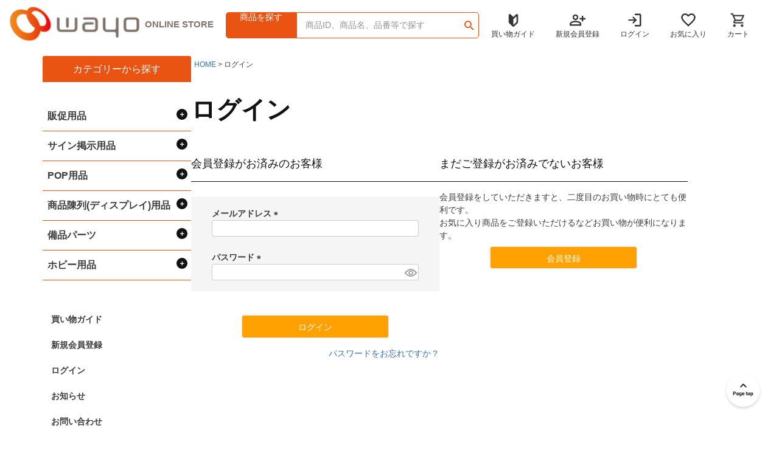

--- FILE ---
content_type: text/html;charset=UTF-8
request_url: https://www.wayo-pop1.com/p/login?redirect=%2Fmy%2Ftop
body_size: 7516
content:
<!DOCTYPE html>
<html lang="ja"><head>
  <meta charset="UTF-8">
  
  <meta name="_csrf" content="pzNel4HeewwZvoaXJPFIZM8FxpVu3y7e5Z-ZbtK3DlOZkTKblAVopOLuHz40iuemE9x8Vflm66xa7hbzhqysC-OHOjb6oFCu">
  
  <title>ログイン | WAYO ONLINE STORE</title>
  <meta name="viewport" content="width=device-width">


  
  <link rel="stylesheet" href="https://pop1.itembox.design/system/fs_style.css?t=20251118042546">
  <link rel="stylesheet" href="https://pop1.itembox.design/generate/theme2/fs_theme.css?t=20251215174818">
  <link rel="stylesheet" href="https://pop1.itembox.design/generate/theme2/fs_original.css?t=20251215174818">
  
  
  
  
  
  
  <script>
    window._FS=window._FS||{};_FS.val={"tiktok":{"enabled":false,"pixelCode":null},"recaptcha":{"enabled":false,"siteKey":null},"clientInfo":{"memberId":"guest","fullName":"ゲスト","lastName":"","firstName":"ゲスト","nickName":"ゲスト","stageId":"","stageName":"","subscribedToNewsletter":"false","loggedIn":"false","totalPoints":"","activePoints":"","pendingPoints":"","purchasePointExpiration":"","specialPointExpiration":"","specialPoints":"","pointRate":"","companyName":"","membershipCardNo":"","wishlist":"","prefecture":""},"recommend3":{"measurable":true,"recommendable":true,"sandbox":false},"enhancedEC":{"ga4Dimensions":{"userScope":{"stage":"{@ member.stage_order @}","login":"{@ member.logged_in @}"}},"amazonCheckoutName":"Amazonペイメント","measurementId":"G-WC0E5567HK","dimensions":{"dimension1":{"key":"log","value":"{@ member.logged_in @}"},"dimension2":{"key":"mem","value":"{@ member.stage_order @}"}}},"shopKey":"pop1","device":"PC","cart":{"stayOnPage":false}};
  </script>
  
  <script src="/shop/js/webstore-nr.js?t=20251118042546"></script>
  <script src="/shop/js/webstore-vg.js?t=20251118042546"></script>
  
  
    <script defer src="https://analytics.contents.by-fw.jp/script/v0/flywheel.js"></script>
    <script src="https://static.contents.by-fw.jp/flywheelRecommend/v0/flywheelHistory.js"></script>
    <script src="https://static.contents.by-fw.jp/flywheelRecommend/v0/flywheelRecommend.js"></script>
  
  
  
  
  
  
  
    <script type="text/javascript" >
      document.addEventListener('DOMContentLoaded', function() {
        _FS.CMATag('{"fs_member_id":"{@ member.id @}","fs_page_kind":"other"}')
      })
    </script>
  
  
  <script src="https://ajax.googleapis.com/ajax/libs/jquery/3.7.1/jquery.min.js"></script>

<script>
    // `$` シンボルの競合を避ける
    jQuery.noConflict();
    (function($) {
        var headerHeight = 120; // ヘッダーの高さを指定

        // スクロール処理を関数化
        function scrollToTarget(hash) {
            var target = $(hash);
            if (target.length) {
                var position = target.offset().top - headerHeight;
                $("html, body").stop().animate({
                    scrollTop: position
                }, 550, function () {
                    // アニメーション完了時の処理
                    console.log("スクロール完了");
                });
            } else {
                console.log("ターゲットが見つかりません: " + hash);
            }
        }

        // ページ読み込み時（ハッシュがあればスクロール）
        $(window).on('load', function () {
            var hash = window.location.hash;
            if (hash && $(hash).length) {
                scrollToTarget(hash);
            }
        });

        // ハッシュが変更されたときにスクロール処理を実行
        $(window).on('hashchange', function() {
            var hash = window.location.hash;
            if (hash && $(hash).length) {
                scrollToTarget(hash);
            }
        });

        // **ページ内リンククリック時の処理を追加**
        $(document).on('click', 'a[href^="#"]', function(event) {
            var hash = $(this).attr('href');
            if (hash && hash !== '#') {
                // デフォルトのリンク動作をキャンセル
                event.preventDefault();

                if (hash === window.location.hash) {
                    // ハッシュが変わらない場合でもスクロール処理を実行
                    scrollToTarget(hash);
                } else {
                    // ハッシュを変更して、hashchangeイベントを発生させる
                    window.location.hash = hash;
                }
            }
        });

        // メニュー項目のクリックイベント
        $(document).on("click", ".fs-pt-menu__item--lv1", function() {
            $(this).toggleClass("fs-pt-menu__item--active");
        });

        // 子リンククリック時に親メニューが閉じないようにする
        $(document).on("click", ".fs-pt-menu__submenu a", function(event) {
            event.stopPropagation();
        });

        // 特定リンクのURLを書き換え
        $('a').each(function() {
            if ($(this).attr("href") === "https://www.wayo-pop1.com/c/hobbygoods") {
                $(this).attr("href", "https://www.wayo-pop1.com/f/magical-joint");
            }
        });

        // ドロワーメニューの開閉処理
        $(document).on("click", ".fs-p-drawerButton", function() {
            var drawerButton = $(this);
            var drawerIcon = drawerButton.find(".header_ico");

            if (drawerButton.hasClass("active")) {
                // ドロワーが閉じる
                drawerIcon.attr("src", "https://pop1.itembox.design/item/header_ico_ham.svg?t=20241121115259");
                drawerButton.removeClass("active");
            } else {
                // ドロワーが開く
                drawerIcon.attr("src", "https://pop1.itembox.design/item/header_ico_close.svg");
                drawerButton.addClass("active");
            }
        });
    })(jQuery);
</script>



<script async src="https://www.googletagmanager.com/gtag/js?id=G-WC0E5567HK"></script>


</head>
<body class="fs-body-login" id="fs_Login">

<div class="fs-l-page">
<header class="fs-l-header fs-l-header--min">
<div class="br_header_contents_wrap">

    <div class="br_header_contents">

        <a href="/">
            <img src="https://pop1.itembox.design/item/header_logo.svg?t=20251224135828">
        </a>




        <div class="fs-p-headerNavigation__search fs-p-searchForm">
            <div class="fs-p-searchForm_ttl">商品を探す</div>
            <form action="/p/search" method="get">
                <span class="fs-p-searchForm__inputGroup fs-p-inputGroup">
                    <input type="text" name="keyword" maxlength="1000" placeholder="商品ID、商品名、品番等で探す" class="fs-p-searchForm__input fs-p-inputGroup__input">
                    <button type="submit" class="fs-p-searchForm__button fs-p-inputGroup__button">検索</button>
                </span>
            </form>
        </div>





        <div class="br_header_contents_box">

            <div class="fs-clientInfo br_header_contents_box icon_wrap">

<a href="/f/guide" class="sp_none">
<img src="https://pop1.itembox.design/item/ico_fuide.svg?t=20251224135828" class="header_ico shopping_guide"><span>買い物ガイド</span>
</a>

<a href="/p/register" class="fs-p-headerUtilityMenu__login is-loggedIn--{@ member.logged_in @} sp_none">
<img src="https://pop1.itembox.design/item/ico_signin.svg?t=20251224135828" class="header_ico signin"><span>新規会員登録</span>
</a>

<a href="/my/top" class="fs-p-headerUtilityMenu__logout is-loggedIn--{@ member.logged_in @} sp_none">
<img src="https://pop1.itembox.design/item/ico_mypage.svg?t=20251224135828" class="header_ico login"><span>マイページ</span>
</a>

<a href="/p/login" class="fs-p-headerUtilityMenu__login is-loggedIn--{@ member.logged_in @} sp_none">
<img src="https://pop1.itembox.design/item/ico_login.svg?t=20251224135828" class="header_ico login"><span>ログイン</span>
</a>

<a href="/p/logout" class="fs-p-headerUtilityMenu__logout is-loggedIn--{@ member.logged_in @} sp_none">
<img src="https://pop1.itembox.design/item/ico_logout.svg?t=20251224135828" class="header_ico login"><span>ログアウト</span>
</a>

<a href="/my/wishlist">
<img src="https://pop1.itembox.design/item/ico_favorite.svg?t=20251224135828" class="header_ico fav"><span>お気に入り</span>
</a>

<a href="/p/cart">
<img src="https://pop1.itembox.design/item/ico_cart.svg?t=20251224135828" class="header_ico cart">
<span class="fs-p-cartItemNumber fs-client-cart-count"></span><span>カート</span>
</a>




                <div class="fs-l-header__drawerOpener">
                    <label for="fs_p_ctrlDrawer" class="fs-p-drawerButton fs-p-drawerButton--open">
                        <img src="https://pop1.itembox.design/item/header_ico_ham.svg?t=20251224135828" class="header_ico ham">
                    </label>
                </div>





            </div>
        </div>

    </div>
</div>


<script type="application/ld+json">
    {
        "@context": "http://schema.org",
        "@type": "WebSite",
        "url": "https://www.wayo-pop1.com",
        "potentialAction": {
            "@type": "SearchAction",
            "target": "https://www.wayo-pop1.com/p/search?keyword={search_term_string}",
            "query-input": "required name=search_term_string"
        }
    }

</script>

</header>
<main class="fs-l-main"><div id="fs-page-error-container" class="fs-c-panelContainer">
  
  
</div>
<!-- **ドロワーメニュー制御用隠しチェックボックス（フリーパーツ） ↓↓ -->
<input type="checkbox" name="ctrlDrawer" value="" style="display:none;" id="fs_p_ctrlDrawer" class="fs-p-ctrlDrawer">
<!-- **ドロワーメニュー制御用隠しチェックボックス（フリーパーツ） ↑↑ -->
<aside class="fs-p-drawer fs-l-sideArea">
<!-- **ドロワーメニュー上部 （フリーパーツ） ↓↓ -->

<!--
<div class="fs-clientInfo">
  <div class="fs-p-drawer__welcomeMsg">
    <div class="fs-p-welcomeMsg">{@ member.last_name @} {@ member.first_name @} 様こんにちは</div>
    <div class="fs-p-memberInfo is-loggedIn--{@ member.logged_in @}">
      <span class="fs-p-memberInfo__rank">{@ member.stage_name @}会員</span>
      <span class="fs-p-memberInfo__points">{@ member.active_points @}ポイント</span>
    </div>
  </div>
  <div class="fs-p-drawer__loginLogout">
    <a href="/p/logout" class="fs-p-drawer__loginLogout__logout is-loggedIn--{@ member.logged_in @}">ログアウト</a>
    <a href="/p/login" class="fs-p-drawer__loginLogout__login is-loggedIn--{@ member.logged_in @}">ログイン</a>
  </div>
</div>
-->


<h2 class="fs-p-drawer__heading">カテゴリーから探す</h2>
<!-- **ドロワーメニュー上部 （フリーパーツ）↑↑ -->
<ul class="fs-p-sideMenu fs-pt-menu fs-pt-menu--lv1">

<li class="fs-pt-menu__item fs-pt-menu__item--lv1 fs-pt_menu__item--sales-promotion-items">
<span class="fs-pt-menu__heading fs-pt-menu__heading--lv1">
販促用品
</span>
<ul class="fs-pt-menu__submenu fs-pt-menu--lv2">

<li class="fs-pt-menu__item fs-pt-menu__item--lv2 fs-pt_menu__item--voice-pop-monitor">
<span class="fs-pt-menu__heading fs-pt-menu__heading--lv2">
<a href="/c/sales-promotion-items/voice-pop-monitor" class="fs-pt-menu__link fs-pt-menu__link--lv2">音声ＰＯＰ・モニター</a>
</span>
</li>


<li class="fs-pt-menu__item fs-pt-menu__item--lv2 fs-pt_menu__item--led-pop">
<span class="fs-pt-menu__heading fs-pt-menu__heading--lv2">
<a href="/c/sales-promotion-items/led-pop" class="fs-pt-menu__link fs-pt-menu__link--lv2">ＬＥＤＰＯＰ・光るＰＯＰ</a>
</span>
</li>


<li class="fs-pt-menu__item fs-pt-menu__item--lv2 fs-pt_menu__item--moving-pop">
<span class="fs-pt-menu__heading fs-pt-menu__heading--lv2">
<a href="/c/sales-promotion-items/moving-pop" class="fs-pt-menu__link fs-pt-menu__link--lv2">動くＰＯＰ・販促メカ</a>
</span>
</li>


<li class="fs-pt-menu__item fs-pt-menu__item--lv2 fs-pt_menu__item--air-pop">
<span class="fs-pt-menu__heading fs-pt-menu__heading--lv2">
<a href="/c/sales-promotion-items/air-pop" class="fs-pt-menu__link fs-pt-menu__link--lv2">エアーＰＯＰ</a>
</span>
</li>

</ul>

</li>


<li class="fs-pt-menu__item fs-pt-menu__item--lv1 fs-pt_menu__item--display-signs">
<span class="fs-pt-menu__heading fs-pt-menu__heading--lv1">
サイン掲示用品
</span>
<ul class="fs-pt-menu__submenu fs-pt-menu--lv2">

<li class="fs-pt-menu__item fs-pt-menu__item--lv2 fs-pt_menu__item--banner-stand-poster">
<span class="fs-pt-menu__heading fs-pt-menu__heading--lv2">
<a href="/c/display-signs/banner-stand-poster" class="fs-pt-menu__link fs-pt-menu__link--lv2">バナースタンド・のぼり・ポスター</a>
</span>
</li>


<li class="fs-pt-menu__item fs-pt-menu__item--lv2 fs-pt_menu__item--ceiling-sign">
<span class="fs-pt-menu__heading fs-pt-menu__heading--lv2">
<a href="/c/display-signs/ceiling-sign" class="fs-pt-menu__link fs-pt-menu__link--lv2">シーリング</a>
</span>
</li>


<li class="fs-pt-menu__item fs-pt-menu__item--lv2 fs-pt_menu__item--window-display">
<span class="fs-pt-menu__heading fs-pt-menu__heading--lv2">
<a href="/c/display-signs/window-display" class="fs-pt-menu__link fs-pt-menu__link--lv2">ウィンドウ掲示</a>
</span>
</li>


<li class="fs-pt-menu__item fs-pt-menu__item--lv2 fs-pt_menu__item--wire-stand">
<span class="fs-pt-menu__heading fs-pt-menu__heading--lv2">
<a href="/c/display-signs/wire-stand" class="fs-pt-menu__link fs-pt-menu__link--lv2">ワイヤースタンド・大型POP</a>
</span>
</li>

</ul>

</li>


<li class="fs-pt-menu__item fs-pt-menu__item--lv1 fs-pt_menu__item--pop-displays">
<span class="fs-pt-menu__heading fs-pt-menu__heading--lv1">
POP用品
</span>
<ul class="fs-pt-menu__submenu fs-pt-menu--lv2">

<li class="fs-pt-menu__item fs-pt-menu__item--lv2 fs-pt_menu__item--sign-clip">
<span class="fs-pt-menu__heading fs-pt-menu__heading--lv2">
<a href="/c/pop-displays/sign-clip" class="fs-pt-menu__link fs-pt-menu__link--lv2">サインクリップ</a>
</span>
</li>


<li class="fs-pt-menu__item fs-pt-menu__item--lv2 fs-pt_menu__item--shelf">
<span class="fs-pt-menu__heading fs-pt-menu__heading--lv2">
<a href="/c/pop-displays/shelf" class="fs-pt-menu__link fs-pt-menu__link--lv2">シェルフ棚</a>
</span>
</li>


<li class="fs-pt-menu__item fs-pt-menu__item--lv2 fs-pt_menu__item--table-sign">
<span class="fs-pt-menu__heading fs-pt-menu__heading--lv2">
<a href="/c/pop-displays/table-sign" class="fs-pt-menu__link fs-pt-menu__link--lv2">テーブルサイン</a>
</span>
</li>

</ul>

</li>


<li class="fs-pt-menu__item fs-pt-menu__item--lv1 fs-pt_menu__item--display-products">
<span class="fs-pt-menu__heading fs-pt-menu__heading--lv1">
商品陳列(ディスプレイ)用品
</span>
<ul class="fs-pt-menu__submenu fs-pt-menu--lv2">

<li class="fs-pt-menu__item fs-pt-menu__item--lv2 fs-pt_menu__item--sales-display">
<span class="fs-pt-menu__heading fs-pt-menu__heading--lv2">
<a href="/c/display-products/sales-display" class="fs-pt-menu__link fs-pt-menu__link--lv2">ディスプレイ・販売什器</a>
</span>
</li>


<li class="fs-pt-menu__item fs-pt-menu__item--lv2 fs-pt_menu__item--hanging-hooks">
<span class="fs-pt-menu__heading fs-pt-menu__heading--lv2">
<a href="/c/display-products/hanging-hooks" class="fs-pt-menu__link fs-pt-menu__link--lv2">商品吊下げ・フック</a>
</span>
</li>

</ul>

</li>


<li class="fs-pt-menu__item fs-pt-menu__item--lv1 fs-pt_menu__item--equipment-parts">
<span class="fs-pt-menu__heading fs-pt-menu__heading--lv1">
備品パーツ
</span>
<ul class="fs-pt-menu__submenu fs-pt-menu--lv2">

<li class="fs-pt-menu__item fs-pt-menu__item--lv2 fs-pt_menu__item--safety-parts">
<span class="fs-pt-menu__heading fs-pt-menu__heading--lv2">
<a href="/c/equipment-parts/safety-parts" class="fs-pt-menu__link fs-pt-menu__link--lv2">防犯用品</a>
</span>
</li>


<li class="fs-pt-menu__item fs-pt-menu__item--lv2 fs-pt_menu__item--materials">
<span class="fs-pt-menu__heading fs-pt-menu__heading--lv2">
<a href="/c/equipment-parts/materials" class="fs-pt-menu__link fs-pt-menu__link--lv2">資材</a>
</span>
</li>


<li class="fs-pt-menu__item fs-pt-menu__item--lv2 fs-pt_menu__item--name-tag-parts">
<span class="fs-pt-menu__heading fs-pt-menu__heading--lv2">
<a href="/c/equipment-parts/name-tag-parts" class="fs-pt-menu__link fs-pt-menu__link--lv2">名札用パーツ</a>
</span>
</li>

</ul>

</li>


<li class="fs-pt-menu__item fs-pt-menu__item--lv1 fs-pt_menu__item--hobbygoods">
<span class="fs-pt-menu__heading fs-pt-menu__heading--lv1">
ホビー用品
</span>
<ul class="fs-pt-menu__submenu fs-pt-menu--lv2">

<li class="fs-pt-menu__item fs-pt-menu__item--lv2 fs-pt_menu__item--robodatchi">
<span class="fs-pt-menu__heading fs-pt-menu__heading--lv2">
<a href="/c/hobbygoods/robodatchi" class="fs-pt-menu__link fs-pt-menu__link--lv2">ロボダッチ</a>
</span>
</li>

</ul>

</li>

</ul>

<ul class="fs-p-sideUtilityMenu fs-clientInfo sp_none fs-pt-menu fs-pt-menu--lv1">
<li class="fs-pt-menu__item fs-pt-menu__item--lv1">
<span class="fs-pt-menu__heading fs-pt-menu__heading--lv1">
<a href="/f/guide" class="fs-pt-menu__link fs-pt-menu__link--lv1">買い物ガイド</a>
</span>
</li>
<li class="fs-p-headerUtilityMenu__register is-loggedIn--{@ member.logged_in @} fs-pt-menu__item fs-pt-menu__item--lv1">
<span class="fs-pt-menu__heading fs-pt-menu__heading--lv1">
<a href="/p/register" class="fs-pt-menu__link fs-pt-menu__link--lv1">新規会員登録</a>
</span>
</li>
<li class="fs-p-headerUtilityMenu__logout is-loggedIn--{@ member.logged_in @} fs-pt-menu__item fs-pt-menu__item--lv1">
<span class="fs-pt-menu__heading fs-pt-menu__heading--lv1">
<a href="/my/top" class="fs-pt-menu__link fs-pt-menu__link--lv1">マイページ</a>
</span>
</li>
<li class="fs-p-headerUtilityMenu__login is-loggedIn--{@ member.logged_in @} fs-pt-menu__item fs-pt-menu__item--lv1">
<span class="fs-pt-menu__heading fs-pt-menu__heading--lv1">
<a href="/p/login" class="fs-pt-menu__link fs-pt-menu__link--lv1">ログイン</a>
</span>
</li>
<li class="fs-p-headerUtilityMenu__logout is-loggedIn--{@ member.logged_in @} fs-pt-menu__item fs-pt-menu__item--lv1">
<span class="fs-pt-menu__heading fs-pt-menu__heading--lv1">
<a href="/p/logout" class="fs-pt-menu__link fs-pt-menu__link--lv1">ログアウト</a>
</span>
</li>
<li class="fs-pt-menu__item fs-pt-menu__item--lv1">
<span class="fs-pt-menu__heading fs-pt-menu__heading--lv1">
<a href="/#top_news" class="fs-pt-menu__link fs-pt-menu__link--lv1">お知らせ</a>
</span>
</li>
<li class="fs-pt-menu__item fs-pt-menu__item--lv1">
<span class="fs-pt-menu__heading fs-pt-menu__heading--lv1">
<a href="/f/contact" class="fs-pt-menu__link fs-pt-menu__link--lv1">お問い合わせ</a>
</span>
</li>
<li class="fs-pt-menu__item fs-pt-menu__item--lv1">
<span class="fs-pt-menu__heading fs-pt-menu__heading--lv1">
<a href="/#top_pickupitem" class="fs-pt-menu__link fs-pt-menu__link--lv1">おすすめ商品</a>
</span>
</li>
</ul>

<div class="br_side_bnr_section fs-pt-column">
<a href="https://www.youtube.com/channel/UCuUyWaoAd3b2n3BAGCMkHLg" class="fs-pt-column__item" target="_blank" rel="noopener noreferrer">
<span class="fs-pt-column__image">
<img src="https://pop1.itembox.design/item/side_bnr01.jpg?t=20251224135828" alt="side_bnr01.jpg">
</span>
</a>

</div>

<div class="br_footer_contents_wrap fs-clientInfo pc_none">



<div class="br_footer_contents_box02">
<ul class="fs-pt-menu fs-pt-menu--lv1">
<li class="fs-pt-menu__item fs-pt-menu__item--lv1">
<span class="fs-pt-menu__heading fs-pt-menu__heading--lv1">
<a href="/" class="fs-pt-menu__link fs-pt-menu__link--lv1">トップページ</a>
</span>
</li>
<li class="fs-pt-menu__item fs-pt-menu__item--lv1">
<span class="fs-pt-menu__heading fs-pt-menu__heading--lv1">
<a href="/#top_news" class="fs-pt-menu__link fs-pt-menu__link--lv1">お知らせ</a>
</span>
</li>
<li class="fs-pt-menu__item fs-pt-menu__item--lv1">
<span class="fs-pt-menu__heading fs-pt-menu__heading--lv1">
<a href="/#top_pickupitem" class="fs-pt-menu__link fs-pt-menu__link--lv1">おすすめ商品</a>
</span>
</li>
</ul>


<ul class="fs-pt-menu fs-pt-menu--lv1">
<li class="fs-pt-menu__item fs-pt-menu__item--lv1">
<span class="fs-pt-menu__heading fs-pt-menu__heading--lv1">
<a href="/f/guide" class="fs-pt-menu__link fs-pt-menu__link--lv1">買い物ガイド</a>
</span>
</li>
<li class="fs-p-headerUtilityMenu__register is-loggedIn--{@ member.logged_in @} fs-pt-menu__item fs-pt-menu__item--lv1">
<span class="fs-pt-menu__heading fs-pt-menu__heading--lv1">
<a href="/p/register" class="fs-pt-menu__link fs-pt-menu__link--lv1">新規会員登録</a>
</span>
</li>
<li class="fs-p-headerUtilityMenu__logout is-loggedIn--{@ member.logged_in @} fs-pt-menu__item fs-pt-menu__item--lv1">
<span class="fs-pt-menu__heading fs-pt-menu__heading--lv1">
<a href="/my/top" class="fs-pt-menu__link fs-pt-menu__link--lv1">マイページ</a>
</span>
</li>
<li class="fs-p-headerUtilityMenu__login is-loggedIn--{@ member.logged_in @} fs-pt-menu__item fs-pt-menu__item--lv1">
<span class="fs-pt-menu__heading fs-pt-menu__heading--lv1">
<a href="/p/login" class="fs-pt-menu__link fs-pt-menu__link--lv1">ログイン</a>
</span>
</li>
<li class="fs-p-headerUtilityMenu__logout is-loggedIn--{@ member.logged_in @} fs-pt-menu__item fs-pt-menu__item--lv1">
<span class="fs-pt-menu__heading fs-pt-menu__heading--lv1">
<a href="/p/logout" class="fs-pt-menu__link fs-pt-menu__link--lv1">ログアウト</a>
</span>
</li>
</ul>


<ul class="fs-pt-menu fs-pt-menu--lv1">
<li class="fs-pt-menu__item fs-pt-menu__item--lv1">
<span class="fs-pt-menu__heading fs-pt-menu__heading--lv1">
<a href="/p/about/terms" class="fs-pt-menu__link fs-pt-menu__link--lv1">特定商取引法に基づく表示</a>
</span>
</li>
<li class="fs-pt-menu__item fs-pt-menu__item--lv1">
<span class="fs-pt-menu__heading fs-pt-menu__heading--lv1">
<a href="/p/about/privacy-policy" class="fs-pt-menu__link fs-pt-menu__link--lv1">プライバシーポリシー</a>
</span>
</li>
</ul>

</div>


<div class="br_footer_contents">
<a href="https://www.wayo.co.jp/" target="_blank" class="wayo_official">ワヨー公式サイト<img src="https://pop1.itembox.design/item/footer_link_jamp.png?t=20251224135828" class="footer_link_jamp"></a>
</div>


<div class="br_footer_contents_box03">
<!--
<a href="" class="btn_ptn02 footer_btn_tel">
<strong>03-3866-1961</strong>
<span>月～金(祝日を除く) <span>9:20～18:00</span></span>
</a>
-->
<a href="/f/contact" class="btn_ptn02 footer_btn_mail">
メールにてお問い合わせ</a>
</div>


</div>



</aside>
<section class="fs-l-pageMain"><!-- **パンくずリストパーツ （システムパーツ） ↓↓ -->
<nav class="fs-c-breadcrumb">
<ol class="fs-c-breadcrumb__list">
<li class="fs-c-breadcrumb__listItem">
<a href="/">HOME</a>
</li>
<li class="fs-c-breadcrumb__listItem">
ログイン
</li>
</ol>
</nav>
<!-- **パンくずリストパーツ （システムパーツ） ↑↑ -->
<!-- **ページ見出し（フリーパーツ）↓↓ -->
<h1 class="fs-c-heading fs-c-heading--page">ログイン</h1>
<!-- **ページ見出し（フリーパーツ）↑↑ -->

<div class="fs-c-loginForm"><section class="fs-c-registeredUsers fs-c-subSection"><!-- **ログインパーツ（システムパーツ）↓↓ -->
<h2 class="fs-c-registeredUsers__title fs-c-subSection__title">会員登録がお済みのお客様</h2>
<div class="fs-c-fsLogin fs-c-inputInformation">
  <form action="/p/login?redirect=/my/top&type=mypage" method="post" name="fs_form" id="fs_form">
    <div class="fs-c-inputInformation__field">
      <fieldset form="fs_form" name="" class="fs-c-fsLoginField">
        <table class="fs-c-inputTable">
          <tbody>
            
            <tr>
              <th class="fs-c-inputTable__headerCell" scope="row">
                <label for="fs_input_mailAddress" class="fs-c-inputTable__label">メールアドレス
                  <span class="fs-c-requiredMark">(必須)</span>
                </label>
              </th>
              <td class="fs-c-inputTable__dataCell">
                <div class="fs-c-inputField">
                  <div class="fs-c-inputField__field">
                    <input type="text" name="mailAddress" id="fs_input_mailAddress" value="">
                  </div>
                </div>
              </td>
            </tr>
            
            <tr>
              <th class="fs-c-inputTable__headerCell" scope="row">
                <label for="fs_input_password" class="fs-c-inputTable__label">パスワード
                  <span class="fs-c-requiredMark">(必須)</span>
                </label>
              </th>
              <td class="fs-c-inputTable__dataCell">
                <div class="fs-c-inputField">
                  <div class="fs-c-inputField__field fs-c-inputGroup">
                    <input type="password" name="password" id="fs_input_password" value="">
                    <button type="button" name="button" class="fs-c-button--displayPassword fs-c-button--particular" aria-label="パスワードマスク切替"></button>
                  </div>
                </div>
              </td>
            </tr>
          </tbody>
        </table>
      </fieldset>
    </div>
    <div class="fs-c-inputInformation__button fs-c-buttonContainer fs-c-buttonContainer--login">
      <button type="submit" class="fs-c-button--login fs-c-button--primary">
  <span class="fs-c-button__label">ログイン</span>
</button>

    </div>


    <input type="hidden" name="_csrf" value="pzNel4HeewwZvoaXJPFIZM8FxpVu3y7e5Z-ZbtK3DlOZkTKblAVopOLuHz40iuemE9x8Vflm66xa7hbzhqysC-OHOjb6oFCu" />
  </form>
  <div class="fs-c-inputInformation__link fs-c-textLinkContainer"><a href="/p/forgot-password" class="fs-c-textLink">パスワードをお忘れですか？</a></div>
</div>
<!-- **ログインパーツ（システムパーツ）↑↑ -->

</section>

<!-- **futureshop非会員エリア（システムパーツグループ）↓↓ -->
  <section class="fs-c-newUsers fs-c-subSection">
    
<!-- **会員登録誘導表示（システムパーツ）↓↓ -->
<h2 class="fs-c-newUsers__title fs-c-subSection__title">まだご登録がお済みでないお客様</h2>
<div class="fs-c-newUsers__message fs-c-subSection__message">会員登録をしていただきますと、二度目のお買い物時にとても便利です。<br>お気に入り商品をご登録いただけるなどお買い物が便利になります。</div>
<div class="fs-c-buttonContainer fs-c-buttonContainer--memberRegister">
  
  
    <a href="/p/register?redirect&#x3D;/my/top&amp;type&#x3D;mypage" class="fs-c-button--memberRegister fs-c-button--primary">
  <span class="fs-c-button__label">会員登録</span>
</a>
  
    
</div>
<!-- **会員登録誘導表示（システムパーツ）↑↑ -->

  </section>
<!-- **futureshop非会員エリア（システムパーツグループ）↑↑ -->
</div>
</section></main>
<footer class="fs-l-footer">
<p id="pageTop" style=""><a href="#"><img src="https://pop1.itembox.design/item/footer_ico_to-top.png?t=20251224135828"></a></p>




<div class="br_footer_contents_wrap fs-clientInfo">


<div class="br_footer_contents">


<div class="br_footer_contents_box01">
<a href="/"><img src="https://pop1.itembox.design/item/header_logo.svg?t=20251224135828"></a>
<a href="https://www.wayo.co.jp/" target="_blank" class="wayo_official">ワヨー公式サイト<img src="https://pop1.itembox.design/item/footer_link_jamp.png?t=20251224135828" class="footer_link_jamp"></a>
</div>

<div class="br_footer_contents_box02">
<ul class="fs-pt-menu fs-pt-menu--lv1">
<li class="fs-pt-menu__item fs-pt-menu__item--lv1">
<span class="fs-pt-menu__heading fs-pt-menu__heading--lv1">
<a href="/" class="fs-pt-menu__link fs-pt-menu__link--lv1">トップページ</a>
</span>
</li>
<li class="fs-pt-menu__item fs-pt-menu__item--lv1">
<span class="fs-pt-menu__heading fs-pt-menu__heading--lv1">
<a href="/#top_news" class="fs-pt-menu__link fs-pt-menu__link--lv1">お知らせ</a>
</span>
</li>
<li class="fs-pt-menu__item fs-pt-menu__item--lv1">
<span class="fs-pt-menu__heading fs-pt-menu__heading--lv1">
<a href="/#top_pickupitem" class="fs-pt-menu__link fs-pt-menu__link--lv1">おすすめ商品</a>
</span>
</li>
</ul>


<ul class="fs-pt-menu fs-pt-menu--lv1">
<li class="fs-pt-menu__item fs-pt-menu__item--lv1">
<span class="fs-pt-menu__heading fs-pt-menu__heading--lv1">
<a href="/f/guide" class="fs-pt-menu__link fs-pt-menu__link--lv1">買い物ガイド</a>
</span>
</li>
<li class="fs-p-headerUtilityMenu__register is-loggedIn--{@ member.logged_in @} fs-pt-menu__item fs-pt-menu__item--lv1">
<span class="fs-pt-menu__heading fs-pt-menu__heading--lv1">
<a href="/p/register" class="fs-pt-menu__link fs-pt-menu__link--lv1">新規会員登録</a>
</span>
</li>
<li class="fs-p-headerUtilityMenu__logout is-loggedIn--{@ member.logged_in @} fs-pt-menu__item fs-pt-menu__item--lv1">
<span class="fs-pt-menu__heading fs-pt-menu__heading--lv1">
<a href="/my/top" class="fs-pt-menu__link fs-pt-menu__link--lv1">マイページ</a>
</span>
</li>
<li class="fs-p-headerUtilityMenu__login is-loggedIn--{@ member.logged_in @} fs-pt-menu__item fs-pt-menu__item--lv1">
<span class="fs-pt-menu__heading fs-pt-menu__heading--lv1">
<a href="/p/login" class="fs-pt-menu__link fs-pt-menu__link--lv1">ログイン</a>
</span>
</li>
<li class="fs-p-headerUtilityMenu__logout is-loggedIn--{@ member.logged_in @} fs-pt-menu__item fs-pt-menu__item--lv1">
<span class="fs-pt-menu__heading fs-pt-menu__heading--lv1">
<a href="/p/logout" class="fs-pt-menu__link fs-pt-menu__link--lv1">ログアウト</a>
</span>
</li>
</ul>


<ul class="fs-pt-menu fs-pt-menu--lv1">
<li class="fs-pt-menu__item fs-pt-menu__item--lv1">
<span class="fs-pt-menu__heading fs-pt-menu__heading--lv1">
<a href="/p/about/terms" class="fs-pt-menu__link fs-pt-menu__link--lv1">特定商取引法に基づく表示</a>
</span>
</li>
<li class="fs-pt-menu__item fs-pt-menu__item--lv1">
<span class="fs-pt-menu__heading fs-pt-menu__heading--lv1">
<a href="/p/about/privacy-policy" class="fs-pt-menu__link fs-pt-menu__link--lv1">プライバシーポリシー</a>
</span>
</li>
</ul>

</div>

<div class="br_footer_contents_box03">
<!--
<a href="" class="btn_ptn02 footer_btn_tel">
<strong>03-3866-1961</strong>
<span>月～金(祝日を除く) <span>9:20～18:00</span></span>
</a>
-->
<a href="/f/contact" class="btn_ptn02 footer_btn_mail">
メールにてお問い合わせ</a>
</div>


</div>


</div>
<!-- **コピーライト（著作権表示）（フリーパーツ）↓↓ -->
<div class="fs-p-footerCopyright">
  <p class="fs-p-footerCopyright__text">
    © WAYO CO.,LTD.
  </p>
</div>
<!-- **コピーライト（著作権表示）（フリーパーツ）↑↑ -->




</footer>
</div>






<script src="/shop/js/webstore.js?t=20251118042546"></script>
</body></html>

--- FILE ---
content_type: text/css
request_url: https://pop1.itembox.design/generate/theme2/fs_original.css?t=20251215174818
body_size: 5282
content:
div#fs_preview_header {
    display: none;
}

html {
    scroll-behavior: auto;
}

button.fs-c-button--addToCart--list.fs-c-button--plain,
a.fs-c-button--viewProductDetail.fs-c-button--plain {
    display: none;
}

.fb-share-button.fb_iframe_widget > span {
    height: 18px !important;
}

@import url('https://fonts.googleapis.com/css2?family=Roboto:ital,wght@0,100;0,300;0,400;0,500;0,700;0,900;1,100;1,300;1,400;1,500;1,700;1,900&display=swap');

.color_cip_red {
border-radius: 20px;
width: 30px;
height: 30px;
margin: 10px;
}

body {
font-family: "游ゴシック体", YuGothic, "游ゴシック Medium", "Yu Gothic Medium", "游ゴシック", "Yu Gothic", sans-serif;
counter-reset: number 0; 
}
a:hover {
text-decoration:none;
}
picture img {
width:100%;
}

p {
line-height:1.75;
}


.item_list .fs-c-productListCarousel {
    display: grid;
    grid-template-columns: 0 1fr 0;
}
.item_list span.fs-c-productPrice__main__label {
    display: none;
}
.item_list span.fs-c-productPrice__addon {
    color: #D83300;
}


.fs-c-productPrice.fs-c-productPrice--listed {
    text-decoration: line-through;
color:#808080;
}

span.fs-c-productPrice__main__label {
    font-weight: bold;
}





@media screen and (max-width:768px) {


/* 共通 */
h2.fs-p-heading--lv2 {
    font-size: 24px;
    color: #333;
    border: none;
    padding: 0;
    margin: 0 0 1em;
    font-family: "Roboto", sans-serif;
    font-weight: bold;
    display: flex;
    align-items: center;
}
h2.fs-p-heading--lv2 span {
    font-size: 12px;
    padding-left: 1em;
    font-weight: bold;
font-family: "游ゴシック体", YuGothic, "游ゴシック Medium", "Yu Gothic Medium", "游ゴシック", "Yu Gothic", sans-serif;
}
.fs-c-productListCarousel {
position:relative;
}
.fs-c-productListCarousel__list__item {
        flex-basis: 160px;
        max-width: 160px;
        min-width: 160px;
        margin: 0 0 0 10px;
}
h2.fs-c-productListItem__productName a:hover {
text-decoration:none;
}
h2.fs-c-productListItem__productName a span,
.fr3-item__productName {
    font-size: 13px;
    color: #333;
font-weight: bold;
}
.fs-c-documentArticle__heading {
    background: #111;
    color: #ffffff;
    font-size: 18px;
    font-weight: 400;
    margin: 0 0 16px;
    padding: 10px 20px;
    text-align: left;
    border-radius: 3px;
}
.fs-c-documentColumn__heading {
    color: #111;
    border-color: #111;
    font-size: 18px;
}
.fs-c-documentColumn__content {
    font-size: 15px;
}
.fs-c-subSection__title,
.fs-c-linkedServiceLogin__title,
.fs-c-wishlistProduct__title,
.fs-c-featuredProduct__title {
    color: #111;
    padding: 0 0 1em;
}









span.fs-c-productPrice__main__price.fs-c-price {
    font-size: 13px;
    font-weight: bold;
}
    .fs-c-heading--page {
        font-size: 24px;
        font-weight: bold;
        line-height: 2em;
        margin-top: 0.5em;
        text-align: left;
        border: none;
        color: #111;
padding:0;
    }





article.fs-c-productList__list__item.fs-c-productListItem form {
    position: relative;
}
button.fs-c-button--addToWishList--icon.fs-c-button--particular,
button.fs-c-button--removeFromWishList--icon.fs-c-button--particular {
    position: absolute;
    top: 4px;
    right: 4px;
    background: rgba(255, 255, 255, 0.4);
    padding: 10px;
    border-radius: 2em;
}
.fs-c-button--particular.fs-c-button--removeFromWishList--icon::before {
    color: #EA5413;
}
img.fs-c-productListItem__image__image.fs-c-productImage__image,
img.fr3-item__image {
    border-radius: 5px;
}



/* ボタン */
a.btn_ptn01,
input.btn_ptn01 {
    font-size: 16px;
    color: #333;
    border: solid 1px;
    display: block;
    text-align: center;
    margin: 0 auto;
    border-radius: 2em;
    width: 227px;
    font-weight: bold;
    line-height: 3.6em;
    position:relative;
}
a.btn_ptn01::after,
input.btn_ptn01::after {
        content: "";
        color: #fff;
        background: #111;
        width: 23px;
        height: 23px;
        line-height: 23px;
        text-align: center;
        border-radius: 2em;
        position: absolute;
        right: 12px;
        top: 50%;
        transform: translateY(-50%);
}
a.btn_ptn01::before,
input.btn_ptn01::before {
        content: "";
        position: absolute;
        right: 23px;
        width: 6px;
        height: 6px;
        border-top: solid 2px #fff;
        border-right: solid 2px #fff;
        z-index: 10;
        transform: rotate(45deg) translateY(-50%);
        top: 48%;
}
a.btn_ptn01:hover,
input.btn_ptn01:hover {
    background: #333;
    color: #fff;
    cursor: pointer;
}




a.btn_ptn02 {
    background-color: rgba(255, 255, 255, 0.6);
    display: flex;
    flex-direction: column;
    text-align: center;
    padding: 6px;
    margin-bottom: 20px;
    height: 48px;
    justify-content: center;
    font-size: 15px;
    font-weight:bold;
    color:#111;
border-radius:5px;
    }

.footer_btn_tel {
    background: url(https://pop1.itembox.design/item/footer_ico_tel.png?t=20251215174818);
    background-repeat: no-repeat;
    background-size: 24px;
    background-position: 24px 12px;
}
.footer_btn_tel strong {
    font-size: 15px;
}
.footer_btn_tel span {
    font-size: 11px;
}
.footer_btn_mail {
    background: url(https://pop1.itembox.design/item/footer_ico_mail.png?t=20251215174818);
    background-repeat: no-repeat;
    background-size: 24px;
    background-position: 24px 12px;
    font-size: 14px !important;
}

a.btn_ptn03,
input.btn_ptn03 {
        font-size: 16px;
        color: #333;
        border: solid 1px;
        display: block;
        text-align: center;
        margin: 0;
        padding: 0 30px;
        border-radius: 2em;
        width: fit-content;
        font-weight: bold;
        line-height: 2.6em;
        position: relative;
    }











/*　ヘッダー　*/
.fs-l-header {
        padding: 0;
        margin-bottom: 0;
        position: fixed;
        top: 0;
        left: 0;
        z-index: 3;
        width: 100%;
        background: #fff;
}
.fs-l-header--min {
    border: none;
}





.br_header_contents_wrap {
    padding: 10px 0;
}
.br_header_contents {
    margin: 0 auto;
    padding: 0 15px;
    display: grid;
    grid-template-columns: 1fr 140px;
    align-items: center;
    gap:0 20px;
}
.br_header_contents_box.icon_wrap {
        display: flex;
        justify-content: space-around;
        text-align: center;
        align-items: flex-start;
}
.br_header_contents_box.icon_wrap a {
    display: flex;
    flex-flow: column;
    font-size: 12px;
    color: #333;
    position: relative;
}
.br_header_contents_box.icon_wrap a span {
    display: none;
}

.menu-container {
    display: none;
}



span.fs-p-cartItemNumber {
display:block;
        top: -8px;
        right: -6px;
        width: 2em;
        height: 2em;
        line-height: 2em;
        font-size: 10px;
        padding: 0;
        margin: 0;
        align-content: center;
}
#fs_p_headerNavigation {
        display: grid;
        grid-template-columns: auto 1fr;
        align-items: center;
}

img.header_ico {
    width: 22px;
    margin: 0 auto;
}
.fs-p-drawer {
    top: 125px;
    transition-duration: 0.2s;
    transition-timing-function: ease;
}
.fs-p-drawerButton {
padding:0;
}






.fs-p-headerNavBar {
    background: none;
    border: none;
}

.login_menu_list {
    display: flex;
}
.fs-p-drawer__loginLogout__login,
.fs-p-drawer__loginLogout__logout {
    background: none;
    border: none;
    color: #222;
    border-radius: 0;
    padding: 0;
    height:auto;
}
a.fs-p-drawer__loginLogout__login:hover,
.fs-p-drawer__loginLogout__logout:hover {
    background: none;
    color: #222;
}
.fs-p-searchForm_ttl {
    background: #EA5413;
    color: #fff;
    line-height: 1em;
    align-content: center;
    padding: 0 22px;
    border: solid 1px #EA5413;
    border-top-left-radius: 5px;
    border-bottom-left-radius: 5px;
}
.fs-p-headerNavigation__search.fs-p-searchForm {
    max-width: 100%;
    margin: 0 0 0 auto;
    width: 100%;
    display: grid;
    grid-template-columns: auto 1fr auto;
        grid-row: 2;
        grid-column: span 2;
}
span.fs-p-searchForm__inputGroup {
    background: none;
    border: solid 1px #EA5413;
    height: 43px;
    border-top-right-radius: 5px;
    border-bottom-right-radius: 5px;
}
input.fs-p-searchForm__input {
    padding: 0 14px;
}
button.fs-p-searchForm__button {
    background: none;
    color: #222;
}
.fs-p-searchForm__button::before {
    color: #EA5413;
    height: 43px;
    line-height: 43px;
}









/* メイン */


main.fs-l-main {
    gap: 0 40px;
    padding: 8px 12px;
margin:0;
}
.fs-l-header + main.fs-l-main {
        margin: 100px auto 0;
}

.fs-l-header + .fs-c-breadcrumb {
        margin: 108px 0 0;
        width: 100%;
        padding: 0 12px;
}
.fs-l-header--min + .fs-c-breadcrumb {
        margin: 66px auto 0;
        max-width: 1920px;
        padding: 8px 12px;
}

.top_cts {
margin-bottom:40px;
}



/* カルーセル */


.swiper {
    margin-bottom: 20px;
}


.swiper-pagination {
    position: relative !important;
    margin-bottom:40px;
    z-index: 2 !important;
}
span.swiper-pagination-bullet {
    border: solid 1px #808080;
    background: none;
    opacity: 0.8;
}
span.swiper-pagination-bullet.swiper-pagination-bullet-active {
    background: #808080;
}

.swiper-button-prev.swiper-button-black,
.swiper-button-next.swiper-button-black {
    display: none;
}







/* ニュース */
ul.fs-p-dateList {
    margin: 0;
}
a.fs-pt-list__link {
display: flex;
        flex-direction: column;
        gap: 6px;
        padding: 10px;
width:84%;
}
a.fs-pt-list__link::after {
    content: "";
    color: #fff;
    background: #111;
    width: 23px;
    height: 23px;
    line-height: 23px;
    text-align: center;
    border-radius: 2em;
    position: absolute;
    right: 2em;
        top: 50%;
        transform: translateY(-50%);
}
a.fs-pt-list__link::before {
        content: "";
        position: absolute;
        right: calc(2em + 11px);
        width: 6px;
        height: 6px;
        border-top: solid 2px #fff;
        border-right: solid 2px #fff;
        z-index: 2;
        transform: rotate(45deg) translateY(-50%);
        top: 49%;
}
.fs-p-dateList > li {
    border-color: #D7DCDD;
position: relative;
}
span.news_cts_ttl {
background: #EA5413;
        font-size: 10px;
        color: #fff;
        padding: 5px 25px;
        border-radius: 4px;
        width: fit-content;
margin-right:10px;
}
time.news_cts_date {
    color: #333;
    font-size: 13px;
}
span.news_cts_txt {
    color: #333;
    font-size: 14px;
font-weight:bold;
}







/* おすすめ商品　新商品 */
.item_list.fs-c-productListCarousel.fs-c-slick {
    position: relative;
}
span.fs-c-productListCarousel__ctrl.fs-c-productListCarousel__ctrl--prev {
    position: absolute;
    left: 0;
    z-index: 10;
    top: 60px;
}
span.fs-c-productListCarousel__ctrl.fs-c-productListCarousel__ctrl--next {
    position: absolute;
    right: 0;
    z-index: 10;
    top: 60px;
}
.fs-c-button--carousel::before {
    background: rgba(255, 255, 255, 0.6);
    width: 44px;
    height: 44px;
    color: #111;
    font-size: 24px;
    text-align: center;
    display: flex;
    align-items: center;
    justify-content: center;
}
.fs-c-productListCarousel__ctrl.slick-disabled:hover,
.fs-c-productListCarousel__ctrl.slick-disabled {
    opacity: 1;
}






/* 新商品 */
.top_cts.new_item {
        margin-bottom: 20px;
    }
.slick-slide {
    position: relative;
}
.top_cts.new_item .slick-slide {
position:relative;
}
.top_cts.new_item .slick-slide::before {
    font-family: "Roboto", sans-serif;
    content: "NEW";
    position: absolute;
    left: 20px;
    top: 10px;
    background: rgba(255, 255, 255, 0.6);
    display: block;
    line-height: 2em;
    width: 60px;
    text-align: center;
    font-size: 14px;
    font-weight: bold;
}




/* サブメニュー */
aside.fs-p-drawer.fs-l-sideArea {
    z-index: 12;
    width:100%;
}
h2.fs-p-drawer__heading {
        font-size: 13px;
        background: #EA5413;
        color: #fff;
        border: none;
        line-height: 43px;
        margin: 0 0 2em;
        padding: 0;
        border-top-left-radius: 3px;
        border-top-right-radius: 3px;
}

.fs-p-sideMenu {
    margin: 0 0 40px;
}
.fs-p-sideMenu li.fs-pt-menu__item.fs-pt-menu__item--lv1 {

}
.fs-p-sideMenu span.fs-pt-menu__heading.fs-pt-menu__heading--lv1 {
        margin: 0;
        padding: 12px 0 12px 8px;
        border: none;
        border-bottom: solid 1px #EA5413;
        font-size: 13px;
        font-weight: bold;
}
.fs-p-sideMenu a.fs-pt-menu__link.fs-pt-menu__link--lv1 {
        padding: 1em 0 1em 0;
        margin: 0;
        font-size: 16px;
        font-weight: bold;
        color: #333;
    }
.fs-p-sideMenu .fs-pt-menu__item + .fs-pt-menu__item {
    margin-top: 0;
}
.fs-p-sideMenu .fs-pt-menu__heading--lv2 {
    border-bottom: 1px solid #ECECEC;
    padding: 0;
    margin: 0;
}
.fs-p-sideMenu a.fs-pt-menu__link.fs-pt-menu__link--lv2 {
        display: block;
        margin: 0;
        padding: 8px 0 8px 12px;
        transition: none;
        font-size: 12px;
        font-weight: bold;
}
.fs-p-sideMenu a:hover {
    background: #EA5413;
}
.fs-p-sideMenu .fs-pt-menu__link--lv2::before {
    content: none;
}



.fs-p-sideUtilityMenu.fs-pt-menu.fs-pt-menu--lv1 {
    margin: 0 0 5em;
}
.fs-p-sideUtilityMenu a.fs-pt-menu__link.fs-pt-menu__link--lv1 {
    margin: 0;
    padding: 1em 0 0.5em 1em;
    font-weight: bold;
}


/* サブメニューをデフォルトで非表示に設定 */
.fs-p-sideMenu .fs-pt-menu__submenu {
    display: none;
    overflow: hidden;
    transition: max-height 0.3s ease;
}

/* ＋と－のアイコンをテキストの後ろに表示するスタイル */
.fs-p-sideMenu .fs-pt-menu__heading--lv1::after {
        content: "＋";
        margin-left: 5px;
        font-weight: bold;
        transition: transform 0.3s;
        position: absolute;
        right: 0.5em;
        background: #111;
        color: #fff;
        border-radius: 2em;
        width: 18px;
        height: 18px;
        font-size: 12px;
        text-align: center;
        line-height: 18px;
}

/* サブメニューが表示されるときのスタイル */
.fs-p-sideMenu .fs-pt-menu__item--active > .fs-pt-menu__submenu {
    display: block;
    margin-bottom:23px;
}

/* メニューが開かれた際にアイコンを－に変更 */
.fs-p-sideMenu .fs-pt-menu__item--active > .fs-pt-menu__heading--lv1::after {
    content: "－";
background:#808080;
}
.fs-pt-column {
grid-template-columns:repeat(2,1fr);
    gap: 10px;
}
a.fs-pt-column__item {
    padding: 0;
}
a.wayo_official {
    color: #111;
    margin: 0 0 20px;
    display: block;
font-size:13px;
font-weight:bold;
}
.fs-p-drawer .br_side_bnr_section {
display:none;
}






/* カート */
.fs-c-cartDiscountInfo__info span:not(:last-child) {
    color: #D83300;
}
.fs-p-announcement__title {
    color: #222;
    font-size: 14px;
    margin: 0;
    font-weight: bold;
}
.fs-c-cartTable__product {
    grid-template-columns: 110px 1fr;
}
button.fs-c-button--cancel--cart.fs-c-button--plain,
button.fs-c-button--buyItLater.fs-c-button--plain {
    border: solid 1px;
    border-radius: 2em;
    color: #333;
    padding: 2px;
}





/* 閲覧履歴 */
.fr3-item__productPrice {
    color: #D83300;
}
.fr3-item__productPrice__price {
        font-size: 18px;
        font-weight: bold;
        margin-top: 8px;
    }







    #pageTop {
    position: fixed;
    bottom: 5px;
    right: 5px;
    z-index: 100;
    }
    #pageTop a {
    display: block;
    z-index: 999;
    width: 70px;
    }
    #pageTop a:hover {
    text-decoration:none;
    opacity:1;
    }




/* フッター */
.fs-l-footer {
    margin-top: 0;
    border: none;
}
.fs-l-footer a {
    color: #3c3c3c;
    font-size:13px;
}
.br_footer_contents_wrap {
        background: #F5F1EA;
        padding: 40px 25px 20px;
        margin: 0 calc(50% - 50vw);
        width: 100vw;
}
.br_footer_contents {

}

.br_footer_contents_box01 {
        font-size: 15px;
        display: grid;
        grid-template-columns: 1fr;
        grid-gap: 10px;
        font-weight: bold;
}
.br_footer_contents_box01 img {

}

    img.footer_link_jamp {
        width: 1em;
        margin-left: 4px;
    }


.br_footer_contents_box02 {
margin-bottom:20px;
font-size:13px;
font-weight:bold;
}
.br_footer_contents .fs-p-sideMenu .fs-pt-menu__heading--lv1 {
    border: none;
    padding: 0;
    margin: 0;
}
.br_footer_contents a.fs-pt-menu__link.fs-pt-menu__link--lv1 {
    color: #333;
    //margin: 0 0 12px;
    padding: 12px;
    transition: none;
    font-weight:bold;
}
.br_footer_contents .fs-p-sideMenu a:hover,
.br_footer_contents a.fs-pt-menu__link:hover {

}


.fs-p-footerCopyright {
    color: #fff;
    background-color: #EA5413;
    text-align: center;
    padding: 20px;
}
.fs-p-footerCopyright__text {
    margin: 0 auto;
    font-size: 12px;
    text-align: center;
}

.fs-p-scrollingCartButton {
    bottom: 11%;
}

.sp_none {
display:none !important;
}

}















































@media screen and (min-width:769px) {

/* 共通 */
h2.fs-p-heading--lv2 {
    font-size: 40px;
    color: #333;
    border: none;
    padding: 0;
    margin: 0 0 1em;
    font-family: "Roboto", sans-serif;
    font-weight: bold;
    display: flex;
    align-items: center;
}
h2.fs-p-heading--lv2 span {
    font-size: 16px;
    padding-left: 1em;
    font-weight: bold;
font-family: "游ゴシック体", YuGothic, "游ゴシック Medium", "Yu Gothic Medium", "游ゴシック", "Yu Gothic", sans-serif;
}
.fs-c-productListCarousel {
position:relative;
}
.fs-c-productListCarousel__list__item {
        flex-basis: 280px;
        max-width: 280px;
        min-width: 280px;
        margin: 0 0 0 10px;
}
h2.fs-c-productListItem__productName a:hover {
text-decoration:none;
}
h2.fs-c-productListItem__productName a span,
.fr3-item__productName {
    font-size: 16px;
    color: #333;
font-weight: bold;
}
.fs-c-documentArticle__heading {
    background: #111;
    color: #ffffff;
    font-size: 18px;
    font-weight: 400;
    margin: 0 0 16px;
    padding: 10px 20px;
    text-align: left;
    border-radius: 3px;
}
.fs-c-documentColumn__heading {
    color: #111;
    border-color: #111;
    font-size: 18px;
}
.fs-c-documentColumn__content {
    font-size: 15px;
}
.fs-c-subSection__title,
.fs-c-linkedServiceLogin__title,
.fs-c-wishlistProduct__title,
.fs-c-featuredProduct__title {
    color: #111;
    padding: 0 0 1em;
}






span.fs-c-productPrice__main__price.fs-c-price {
    font-size: 18px;
    font-weight: bold;
}
    .fs-c-heading--page {
        font-size: 40px;
        font-weight: bold;
        line-height: 2em;
        margin-top: 0.5em;
        text-align: left;
        border: none;
        color: #111;
padding:0;
    }





article.fs-c-productList__list__item.fs-c-productListItem form {
    position: relative;
}
button.fs-c-button--addToWishList--icon.fs-c-button--particular,
button.fs-c-button--removeFromWishList--icon.fs-c-button--particular {
    position: absolute;
    top: 4px;
    right: 4px;
    background: rgba(255, 255, 255, 0.4);
    padding: 10px;
    border-radius: 2em;
}
.fs-c-button--particular.fs-c-button--removeFromWishList--icon::before {
    color: #EA5413;
}
img.fs-c-productListItem__image__image.fs-c-productImage__image,
img.fr3-item__image {
    border-radius: 5px;
}



/* ボタン */
a.btn_ptn01,
input.btn_ptn01 {
    font-size: 16px;
    color: #333;
    border: solid 1px;
    display: block;
    text-align: center;
    margin: 0 auto;
    border-radius: 2em;
    width: 227px;
    font-weight: bold;
    line-height: 3.6em;
    position:relative;
}
a.btn_ptn01::after,
input.btn_ptn01::after {
        content: "";
        color: #fff;
        background: #111;
        width: 23px;
        height: 23px;
        line-height: 23px;
        text-align: center;
        border-radius: 2em;
        position: absolute;
        right: 12px;
        top: 50%;
        transform: translateY(-50%);
}
a.btn_ptn01::before,
input.btn_ptn01::before {
        content: "";
        position: absolute;
        right: 23px;
        width: 6px;
        height: 6px;
        border-top: solid 2px #fff;
        border-right: solid 2px #fff;
        z-index: 10;
        transform: rotate(45deg) translateY(-50%);
        top: 48%;
}
a.btn_ptn01:hover,
input.btn_ptn01:hover {
    background: #333;
    color: #fff;
    cursor: pointer;
}




a.btn_ptn02 {
    background-color: rgba(255, 255, 255, 0.6);
    display: flex;
    flex-direction: column;
    text-align: center;
    padding: 6px;
    margin-bottom: 20px;
    height: 48px;
    justify-content: center;
    font-size: 15px;
    font-weight:bold;
    color:#111;
border-radius:5px;
    }


a.btn_ptn03,
input.btn_ptn03 {
        font-size: 16px;
        color: #333;
        border: solid 1px;
        display: block;
        text-align: center;
        margin: 0;
        padding: 0 30px;
        border-radius: 2em;
        width: fit-content;
        font-weight: bold;
        line-height: 2.6em;
        position: relative;
    }





.footer_btn_tel {
    background: url(https://pop1.itembox.design/item/footer_ico_tel.png?t=20251215174818);
    background-repeat: no-repeat;
    background-size: 24px;
    background-position: 24px 12px;
}
.footer_btn_tel span {
    font-size: 11px;
}
.footer_btn_mail {
    background: url(https://pop1.itembox.design/item/footer_ico_mail.png?t=20251215174818);
    background-repeat: no-repeat;
    background-size: 24px;
    background-position: 24px 12px;
}













/*　ヘッダー　*/
.fs-l-header {
        padding: 0;
        margin-bottom: 0;
        position: fixed;
        top: 0;
        left: 0;
        z-index: 3;
        width: 100%;
        background: #fff;
}
.fs-l-header--min {
    border: none;
}






.br_header_contents_wrap {
    padding: 10px 0;
}
.br_header_contents {
    max-width:1920px;
    margin: 0 auto;
    padding: 0 15px;
    display: grid;
    grid-template-columns: 336px 1fr auto;
    align-items: center;
    gap: 20px;
}
.br_header_contents_box.icon_wrap {
        width: 458px;
        display: flex;
        align-items: center;
        justify-content: space-between;
        text-align: center;
}
.br_header_contents_box.icon_wrap a {
    display: flex;
    flex-flow: column;
    font-size: 12px;
    color: #333;
position: relative;
}
.menu-container {
    display: none;
}



span.fs-p-cartItemNumber {
display:block;
        top: -8px;
        right: -6px;
        width: 2em;
        height: 2em;
        line-height: 2em;
        font-size: 10px;
        padding: 0;
        margin: 0;
        align-content: center;
}
#fs_p_headerNavigation {
        display: grid;
        grid-template-columns: auto 1fr;
        align-items: center;
}

img.header_ico {
    width: 28px;
    margin: 0 auto;
}







.fs-p-headerNavBar {
    background: none;
    border: none;
}

.login_menu_list {
    display: flex;
}
.fs-p-drawer__loginLogout__login,
.fs-p-drawer__loginLogout__logout {
    background: none;
    border: none;
    color: #222;
    border-radius: 0;
    padding: 0;
    height:auto;
}
a.fs-p-drawer__loginLogout__login:hover,
.fs-p-drawer__loginLogout__logout:hover {
    background: none;
    color: #222;
}
.fs-p-searchForm_ttl {
    background: #EA5413;
    color: #fff;
    line-height: 1em;
    align-content: center;
    padding: 0 22px;
    border: solid 1px #EA5413;
    border-top-left-radius: 5px;
    border-bottom-left-radius: 5px;
}
.fs-p-headerNavigation__search.fs-p-searchForm {
    max-width: 430px;
    margin: 0 0 0 auto;
    width: 100%;
    display: grid;
    grid-template-columns: auto 1fr auto;
}
span.fs-p-searchForm__inputGroup {
    background: none;
    border: solid 1px #EA5413;
    height: 43px;
    border-top-right-radius: 5px;
    border-bottom-right-radius: 5px;
}
input.fs-p-searchForm__input {
    padding: 0 14px;
}
button.fs-p-searchForm__button {
    background: none;
    color: #222;
}
.fs-p-searchForm__button::before {
    color: #EA5413;
    height: 43px;
    line-height: 43px;
}









/* メイン */
main.fs-l-main {
    max-width: 1920px;
    gap: 0 40px;
    padding: 8px 50px;
justify-content: center;
}
.fs-l-header + main.fs-l-main {
    max-width: 1920px;
    gap: 0 40px;
    margin: 84px auto 0;
    padding: 8px 50px;
}

.fs-l-header + .fs-c-breadcrumb {
    margin: 84px auto 0;
    max-width: 1920px;
    padding: 8px 50px;
}
.fs-l-header--min + .fs-c-breadcrumb {
    margin: 112px auto 0;
    max-width: 1920px;
    padding: 8px 50px;
}

.top_cts {
margin-bottom:50px;
}



/* カルーセル */


.swiper {
    margin-bottom: 20px;
}
.swiper .swiper-button-next,
.swiper .swiper-button-prev {
    background: rgba(255, 255, 255, 0.9);
    width: 50px;
    height: 50px;
    color: #111;
}
.swiper .swiper-button-next:after {
font-family: "fs-icon" !important;
font-size: 25px;
font-weight:600;
content: "\e90c";
}
.swiper .swiper-button-prev:after {
font-family: "fs-icon" !important;
font-size: 25px;
font-weight:600;
content: "\e90b";
}
.swiper .swiper-button-prev,
.swiper .swiper-rtl .swiper-button-next {
    left: 12%
}
.swiper .swiper-button-next,
.swiper .swiper-rtl .swiper-button-prev {
    right: 12%;
}
.swiper-pagination {
    position: relative !important;
    margin-bottom:30px;
}
span.swiper-pagination-bullet {
    border: solid 1px #808080;
    background: none;
    opacity: 0.8;
}
span.swiper-pagination-bullet.swiper-pagination-bullet-active {
    background: #808080;
}







/* ニュース */
ul.fs-p-dateList {
    margin: 0 0 45px;
}
a.fs-pt-list__link {
        display: grid;
        grid-template-columns: auto 1fr;
        grid-gap: 30px;
        align-items: center;
        padding: 1.6em 0 1.6em 25px;
        position: relative;
}
a.fs-pt-list__link::after {
    content: "";
    color: #fff;
    background: #111;
    width: 23px;
    height: 23px;
    line-height: 23px;
    text-align: center;
    border-radius: 2em;
    position: absolute;
    right: 2em;
}
a.fs-pt-list__link::before {
    content: "";
    position: absolute;
    right: calc(2em + 9px);
    width: 6px;
    height: 6px;
    border-top: solid 2px #fff;
    border-right: solid 2px #fff;
    z-index: 2;
    transform: rotate(45deg);
}
.fs-p-dateList > li {
    border-color: #D7DCDD;
}
span.news_cts_ttl {
    background: #EA5413;
    font-size: 12px;
    color: #fff;
    padding: 0.6em 3em;
    border-radius: 4px;
    margin-right:30px;
}
time.news_cts_date {
    color: #333;
    font-size: 15px;
}
span.news_cts_txt {
    color: #333;
    font-size: 16px;
font-weight:bold;
}






/* おすすめ商品　新商品 */
.item_list.fs-c-productListCarousel.fs-c-slick {
    position: relative;
}
span.fs-c-productListCarousel__ctrl.fs-c-productListCarousel__ctrl--prev {
    position: absolute;
    left: 0;
    z-index: 10;
    top: 120px;
}
span.fs-c-productListCarousel__ctrl.fs-c-productListCarousel__ctrl--next {
    position: absolute;
    right: 0;
    z-index: 10;
    top: 120px;
}
.fs-c-button--carousel::before {
    background: rgba(255, 255, 255, 0.6);
    width: 44px;
    height: 44px;
    color: #111;
    font-size: 24px;
    text-align: center;
    display: flex;
    align-items: center;
    justify-content: center;
    font-weight:bold;
}
.fs-c-productListCarousel__ctrl.slick-disabled:hover,
.fs-c-productListCarousel__ctrl.slick-disabled {
    opacity: 1;
}






/* 新商品 */
.top_cts.new_item {
        //margin-bottom: 48px;
        //padding-bottom: 48px;
    }
.slick-slide {
    position: relative;
}
.top_cts.new_item .slick-slide {
position:relative;
}
.top_cts.new_item .slick-slide::before {
    font-family: "Roboto", sans-serif;
    content: "NEW";
    position: absolute;
    left: 20px;
    top: 10px;
    background: rgba(255, 255, 255, 0.6);
    display: block;
    line-height: 2em;
    width: 60px;
    text-align: center;
    font-size: 14px;
    font-weight: bold;
}




/* サブメニュー */
h2.fs-p-drawer__heading {
        font-size: 16px;
        background: #EA5413;
        color: #fff;
        border: none;
        line-height: 43px;
        margin: 0 0 2em;
        padding: 0;
        border-top-left-radius: 3px;
        border-top-right-radius: 3px;
}
.fs-p-sideMenu {
    margin: 0 0 40px;
}
.fs-p-sideMenu li.fs-pt-menu__item.fs-pt-menu__item--lv1 {

}
.fs-p-sideMenu span.fs-pt-menu__heading.fs-pt-menu__heading--lv1 {
        margin: 0;
        padding: 12px 0 12px 8px;
        border: none;
        border-bottom: solid 1px #EA5413;
        font-size: 16px;
        font-weight: bold;
}
.fs-p-sideMenu a.fs-pt-menu__link.fs-pt-menu__link--lv1 {
        padding: 1em 0 1em 0;
        margin: 0;
        font-size: 16px;
        font-weight: bold;
        color: #333;
    }
.fs-p-sideMenu .fs-pt-menu__item + .fs-pt-menu__item {
    margin-top: 0;
}
.fs-p-sideMenu .fs-pt-menu__heading--lv2 {
    border-bottom: 1px solid #ECECEC;
    padding: 0;
    margin: 0;
}
.fs-p-sideMenu a.fs-pt-menu__link.fs-pt-menu__link--lv2 {
        display: block;
        margin: 0;
        padding: 8px 0 8px 12px;
        transition: none;
        font-size: 15px;
        font-weight: bold;
}
.fs-p-sideMenu a:hover {
    background: #EA5413;
}
.fs-p-sideMenu .fs-pt-menu__link--lv2::before {
    content: none;
}



.fs-p-sideUtilityMenu.fs-pt-menu.fs-pt-menu--lv1 {
    margin: 0 0 5em;
}
.fs-p-sideUtilityMenu a.fs-pt-menu__link.fs-pt-menu__link--lv1 {
    margin: 0;
    padding: 1em 0 0.5em 1em;
    font-weight: bold;
}



/* サブメニューをデフォルトで非表示に設定 */
.fs-p-sideMenu .fs-pt-menu__submenu {
    display: none;
    overflow: hidden;
    transition: max-height 0.3s ease;
}

/* ＋と－のアイコンをテキストの後ろに表示するスタイル */
.fs-p-sideMenu .fs-pt-menu__heading--lv1::after {
        content: "＋";
        margin-left: 5px;
        font-weight: bold;
        transition: transform 0.3s;
        position: absolute;
        right: 0.5em;
        background: #111;
        color: #fff;
        border-radius: 2em;
        width: 18px;
        height: 18px;
        font-size: 12px;
        text-align: center;
        line-height: 18px;
}

/* サブメニューが表示されるときのスタイル */
.fs-p-sideMenu .fs-pt-menu__item--active > .fs-pt-menu__submenu {
    display: block;
    margin-bottom:23px;
}

/* メニューが開かれた際にアイコンを－に変更 */
.fs-p-sideMenu .fs-pt-menu__item--active > .fs-pt-menu__heading--lv1::after {
    content: "－";
background:#808080;
}
.fs-pt-column {
    gap: 10px;
}
a.fs-pt-column__item {
    padding: 0;
}







.fs-l-pageMain .br_side_bnr_section.fs-pt-column {
    display: none;
}



/* カート */
.fs-c-cartDiscountInfo__info span:not(:last-child) {
    color: #D83300;
}
.fs-p-announcement__title {
    color: #222;
    font-size: 16px;
    margin: 0;
    font-weight: bold;
}








/* 閲覧履歴 */
.fr3-productListCarousel {
    grid-template-columns: 0 1fr 0 !important;
    position: relative;
}
.fr3-productListCarousel__slides {
    gap: 10px;
}
.fr3-item__productPrice {
    color: #D83300;
}
.fr3-item__productPrice__price {
        font-size: 18px;
        font-weight: bold;
        margin-top: 8px;
    }





    #pageTop {
    position: fixed;
    bottom: 24px;
    right: 24px;
    z-index: 100;
    }
    #pageTop a {
    display: block;
    z-index: 999;
    width: 70px;
    }
    #pageTop a:hover {
    text-decoration:none;
    opacity:1;
    }




/* フッター */
.fs-l-footer {
    margin-top: 0;
    border: none;
}
.fs-l-footer a {
    color: #3c3c3c;
}
.br_footer_contents_wrap {
    background: #F5F1EA;
    padding: 64px 20px;
}
.br_footer_contents {
    max-width: 1500px;
    margin: 0 auto;
    display: grid;
    grid-template-columns: repeat(3,auto);
    grid-gap: 20px;
}
.br_footer_contents_box01 {
    font-size: 15px;
    display: grid;
    grid-template-columns: 1fr;
    grid-gap: 20px;
    font-weight:bold;
}
.br_footer_contents_box01 img {

}


    img.footer_link_jamp {
        width: 1em;
        margin-left: 4px;
    }


.br_footer_contents_box02 {
    display: grid;
    grid-template-columns: repeat(3, auto);
}
.br_footer_contents .fs-p-sideMenu .fs-pt-menu__heading--lv1 {
    border: none;
    padding: 0;
    margin: 0;
}
.br_footer_contents a.fs-pt-menu__link.fs-pt-menu__link--lv1 {
    color: #333;
    //margin: 0 0 12px;
    padding: 12px;
    transition: none;
    font-weight:bold;
}
.br_footer_contents .fs-p-sideMenu a:hover,
.br_footer_contents a.fs-pt-menu__link:hover {

}


.fs-p-footerCopyright {
    color: #fff;
    background-color: #EA5413;
    text-align: center;
    padding: 25px;
}
.fs-p-footerCopyright__text {
    margin: 0 auto;
    font-size: 12px;
    max-width: 1500px;
    text-align: left;
}

.pc_none {
display:none !important;
}

}











@media screen and (max-width:524px) {
.fs-p-drawer {
top: clamp(90px, 24vw, 125px);
}
}

@media screen and (max-width:1200px) {
.fs-p-drawer {
z-index:10;
}
}
@media (min-width: 769px) and (max-width: 1200px) {
.br_header_contents {
        grid-template-columns: 25% 40% 1fr;
        gap: 2%;
    }
.br_header_contents_box.icon_wrap a span:last-child {
    display: none;
}
.br_header_contents_box.icon_wrap {
        width: 100%;
    }
}

@media screen and (min-width:1200px) {
.fs-l-sideArea + .fs-l-pageMain,
.fs-l-pageMain + .fs-l-sideArea {
        max-width: calc(100% - 284px);
    }
    .fs-l-sideArea {
        width: 100%;
        max-width: 244px;
        padding:0;
    }

}

/* 商品ページの数量入力欄を広げるCSS */
.cart_favorite_btn_wrap .fs-c-productQuantityAndWishlist__quantity {
    grid-template-columns: 30px 50px;
}
.fs-c-quantity__number:focus:not(.is-error) + .fs-c-quantity__message {
    grid-column: 2;
    grid-row: 2;
}


/*ログインログアウトの表示切り替えを行うCSS*/
.fs-p-headerUtilityMenu__login.is-loggedIn--true,
.fs-p-headerUtilityMenu__register.is-loggedIn--true,
.fs-p-headerUtilityMenu__logout.is-loggedIn--false {
    display: none !important;
}


--- FILE ---
content_type: image/svg+xml
request_url: https://pop1.itembox.design/item/ico_signin.svg?t=20251224135828
body_size: 1631
content:
<svg xmlns="http://www.w3.org/2000/svg" xmlns:xlink="http://www.w3.org/1999/xlink" width="29" height="29" viewBox="0 0 29 29">
  <defs>
    <pattern id="pattern" preserveAspectRatio="xMidYMid slice" width="100%" height="100%" viewBox="0 0 96 96">
      <image width="96" height="96" xlink:href="[data-uri]"/>
    </pattern>
  </defs>
  <g id="グループ_68" data-name="グループ 68" transform="translate(-1573 -69.544)">
    <rect id="長方形_66" data-name="長方形 66" width="28" height="28" transform="translate(1573 69.544)" fill="#fff"/>
    <rect id="person_add_24dp_333_FILL0_wght400_GRAD0_opsz24" width="29" height="29" transform="translate(1573 69.544)" fill="url(#pattern)"/>
  </g>
</svg>


--- FILE ---
content_type: image/svg+xml
request_url: https://pop1.itembox.design/item/ico_fuide.svg?t=20251224135828
body_size: 1041
content:
<svg xmlns="http://www.w3.org/2000/svg" xmlns:xlink="http://www.w3.org/1999/xlink" width="28" height="28" viewBox="0 0 28 28">
  <defs>
    <pattern id="pattern" preserveAspectRatio="xMidYMid slice" width="100%" height="100%" viewBox="0 0 48 48">
      <image width="48" height="48" xlink:href="[data-uri]"/>
    </pattern>
  </defs>
  <g id="グループ_69" data-name="グループ 69" transform="translate(-1538 -68.544)">
    <rect id="長方形_65" data-name="長方形 65" width="28" height="28" transform="translate(1538 68.544)" fill="#fff"/>
    <rect id="初心者マークのアイコン素材_2_" data-name="初心者マークのアイコン素材 (2)" width="21" height="21" transform="translate(1542 72.544)" fill="url(#pattern)"/>
  </g>
</svg>


--- FILE ---
content_type: image/svg+xml
request_url: https://pop1.itembox.design/item/ico_logout.svg?t=20251224135828
body_size: 1103
content:
<svg xmlns="http://www.w3.org/2000/svg" xmlns:xlink="http://www.w3.org/1999/xlink" width="28" height="28" viewBox="0 0 28 28">
  <defs>
    <pattern id="pattern" preserveAspectRatio="xMidYMid slice" width="100%" height="100%" viewBox="0 0 96 96">
      <image width="96" height="96" xlink:href="[data-uri]"/>
    </pattern>
  </defs>
  <g id="グループ_67" data-name="グループ 67" transform="translate(-1541 -68.544)">
    <rect id="長方形_67" data-name="長方形 67" width="28" height="28" transform="translate(1541 68.544)" fill="#fff"/>
    <rect id="logout_24dp_333333_FILL0_wght400_GRAD0_opsz24" width="28" height="28" transform="translate(1541 68.544)" fill="url(#pattern)"/>
  </g>
</svg>


--- FILE ---
content_type: image/svg+xml
request_url: https://pop1.itembox.design/item/ico_mypage.svg?t=20251224135828
body_size: 1666
content:
<svg xmlns="http://www.w3.org/2000/svg" xmlns:xlink="http://www.w3.org/1999/xlink" width="32" height="29" viewBox="0 0 32 29">
  <defs>
    <pattern id="pattern" preserveAspectRatio="xMidYMid slice" width="100%" height="100%" viewBox="0 0 96 96">
      <image width="96" height="96" xlink:href="[data-uri]"/>
    </pattern>
  </defs>
  <g id="グループ_68" data-name="グループ 68" transform="translate(-1573 -69.544)">
    <rect id="長方形_66" data-name="長方形 66" width="28" height="28" transform="translate(1573 69.544)" fill="#fff"/>
    <rect id="person_add_24dp_333_FILL0_wght400_GRAD0_opsz24" width="29" height="29" transform="translate(1576 69.544)" fill="url(#pattern)"/>
    <rect id="長方形_120" data-name="長方形 120" width="10" height="10" transform="translate(1594 76.544)" fill="#fff"/>
  </g>
</svg>


--- FILE ---
content_type: image/svg+xml
request_url: https://pop1.itembox.design/item/ico_cart.svg?t=20251224135828
body_size: 1127
content:
<svg xmlns="http://www.w3.org/2000/svg" xmlns:xlink="http://www.w3.org/1999/xlink" width="28" height="28" viewBox="0 0 28 28">
  <g id="グループ_65" data-name="グループ 65" transform="translate(-1571 -70)">
    <rect id="長方形_69" data-name="長方形 69" width="28" height="28" transform="translate(1571 70)" fill="#fff"/>
    <image id="shopping_cart_16dp_333_FILL0_wght400_GRAD0_opsz20" width="28" height="28" transform="translate(1571 70)" xlink:href="[data-uri]"/>
  </g>
</svg>


--- FILE ---
content_type: image/svg+xml
request_url: https://pop1.itembox.design/item/header_ico_ham.svg?t=20251224135828
body_size: 462
content:
<?xml version="1.0" encoding="UTF-8"?><svg id="_レイヤー_2" xmlns="http://www.w3.org/2000/svg" viewBox="0 0 27.56 30.73"><defs><style>.cls-1{fill:none;}.cls-2{isolation:isolate;}.cls-3{fill:#333;}</style></defs><g id="_レイヤー_1-2"><rect class="cls-1" width="27.56" height="30.73"/><path id="_長方形_73" class="cls-3" d="M2.28,2.3h23c.55,0,1,.45,1,1h0c0,.55-.45,1-1,1H2.28c-.55,0-1-.45-1-1h0c0-.55.45-1,1-1Z"/><path id="_長方形_74" class="cls-3" d="M2.28,15.3h23c.55,0,1,.45,1,1h0c0,.55-.45,1-1,1H2.28c-.55,0-1-.45-1-1h0c0-.55.45-1,1-1Z"/><path id="_長方形_75" class="cls-3" d="M2.28,9.3h23c.55,0,1,.45,1,1h0c0,.55-.45,1-1,1H2.28c-.55,0-1-.45-1-1h0c0-.55.45-1,1-1Z"/><g id="MENU" class="cls-2"><g class="cls-2"><path class="cls-3" d="M3.69,28.3h-1.12v-5.76h1.75l1.05,4.53,1.04-4.53h1.73v5.76h-1.12v-3.89c0-.11,0-.27,0-.47s0-.36,0-.47l-1.09,4.83h-1.17l-1.08-4.83c0,.11,0,.26,0,.47s0,.36,0,.47v3.89Z"/><path class="cls-3" d="M13.26,25.79h-2.8v1.48h3.19v1.04h-4.36v-5.76h4.22v1.02h-3.05v1.22h2.8v1Z"/><path class="cls-3" d="M19.24,28.3h-1.2l-2.35-4.09v4.09h-1.12v-5.76h1.26l2.29,4.02v-4.02h1.12v5.76Z"/><path class="cls-3" d="M23.77,26.09v-3.54h1.22v3.54c0,.61-.1,1.09-.29,1.43-.35.62-1.03.94-2.03.94s-1.67-.31-2.03-.94c-.19-.34-.29-.82-.29-1.43v-3.54h1.22v3.54c0,.4.05.68.14.87.15.32.46.48.95.48s.8-.16.95-.48c.09-.18.14-.47.14-.87Z"/></g></g></g></svg>

--- FILE ---
content_type: image/svg+xml
request_url: https://pop1.itembox.design/item/ico_favorite.svg?t=20251224135828
body_size: 1887
content:
<svg xmlns="http://www.w3.org/2000/svg" xmlns:xlink="http://www.w3.org/1999/xlink" width="28" height="28" viewBox="0 0 28 28">
  <g id="グループ_66" data-name="グループ 66" transform="translate(-1574 -69.544)">
    <rect id="長方形_68" data-name="長方形 68" width="28" height="28" transform="translate(1574 69.544)" fill="#fff"/>
    <image id="favorite_24dp_333_FILL0_wght400_GRAD0_opsz24" width="28" height="28" transform="translate(1574 69.544)" xlink:href="[data-uri]"/>
  </g>
</svg>


--- FILE ---
content_type: image/svg+xml
request_url: https://pop1.itembox.design/item/header_logo.svg?t=20251224135828
body_size: 23605
content:
<svg xmlns="http://www.w3.org/2000/svg" xmlns:xlink="http://www.w3.org/1999/xlink" width="337.5" height="58" viewBox="0 0 337.5 58">
  <defs>
    <pattern id="pattern" width="1" height="1" viewBox="-1.477 -1.701 228.701 61.411">
      <image preserveAspectRatio="xMidYMid slice" width="225.778" height="58" xlink:href="[data-uri]"/>
    </pattern>
  </defs>
  <g id="ロゴ" transform="translate(-20 -16)">
    <rect id="W-logo" width="216" height="58" transform="translate(20 16)" fill="url(#pattern)"/>
    <text id="ONLINE_STORE" data-name="ONLINE STORE" transform="translate(244.5 51)" fill="#81746e" font-size="15" font-family="Helvetica-Bold, Helvetica" font-weight="700"><tspan x="0" y="0">ONLINE STORE</tspan></text>
  </g>
</svg>


--- FILE ---
content_type: image/svg+xml
request_url: https://pop1.itembox.design/item/ico_login.svg?t=20251224135828
body_size: 1163
content:
<svg xmlns="http://www.w3.org/2000/svg" xmlns:xlink="http://www.w3.org/1999/xlink" width="28" height="28" viewBox="0 0 28 28">
  <defs>
    <pattern id="pattern" preserveAspectRatio="xMidYMid slice" width="100%" height="100%" viewBox="0 0 96 96">
      <image width="96" height="96" xlink:href="[data-uri]"/>
    </pattern>
  </defs>
  <g id="グループ_67" data-name="グループ 67" transform="translate(-1541 -68.544)">
    <rect id="長方形_67" data-name="長方形 67" width="28" height="28" transform="translate(1541 68.544)" fill="#fff"/>
    <rect id="login_24dp_333_FILL0_wght400_GRAD0_opsz24" width="28" height="28" transform="translate(1541 68.544)" fill="url(#pattern)"/>
  </g>
</svg>
